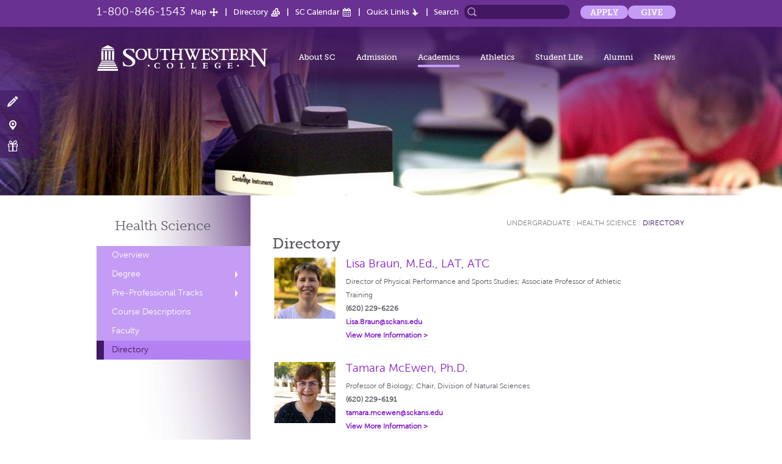

--- FILE ---
content_type: text/html; charset=utf-8
request_url: https://www.sckans.edu/undergraduate/health-science/directory/
body_size: 8681
content:
<!DOCTYPE html PUBLIC "-//W3C//DTD XHTML 1.0 Transitional//EN" "http://www.w3.org/TR/xhtml1/DTD/xhtml1-transitional.dtd">
<html xmlns="http://www.w3.org/1999/xhtml">
<head>
	<meta http-equiv="Content-Type" content="text/html; charset=utf-8" />
	<meta name="viewport" content="width=device-width, minimum-scale=1.0, maximum-scale=1.0"/>
	<title>Undergraduate - Southwestern College</title>
	<meta name="description" content="Health Science Healthcare Medical Discipline">
	<meta name="google-translate-customization" content="119a6e0ce4ea23fc-e4edd5fcbf20f60b-g974459a7f74d385c-16"></meta>
	<script type="text/javascript">var sysUrl  = 'https://www.sckans.edu/';</script>
	<link href="https://www.sckans.edu/template/css/styles.css?v=6626dc7a23cd25d79cfb0dc5c12d08a3" rel="stylesheet" type="text/css" />		<script type="text/javascript" charset="utf-8" src="https://www.sckans.edu/template/js/conf/config.js?2896b6a76f3b7c1eccd3047a421b8511"></script>
	<script type="text/javascript" charset="utf-8" src="https://www.sckans.edu/template/js/libs/jquery-1.11.1.min.js?8101d596b2b8fa35fe3a634ea342d7c3"></script>
	<script type="text/javascript" charset="utf-8" src="https://www.sckans.edu/template/js/libs/modernizr.custom.24658.js?f74124068af64c8e3a53ac9feaf077f4"></script>
	<script type="text/javascript" charset="utf-8" src="https://www.sckans.edu/template/js/libs/blueimp-gallery.min.js?b72d3e7ce30725e0cf0cc28b48442fa4"></script>
	<script type="text/javascript" charset="utf-8" src="https://www.sckans.edu/template/js/libs/jquery.blueimp-gallery.js?e64ab3e1a1328ef7459bfa08983c94c9"></script>
	<script type="text/javascript" charset="utf-8" src="https://www.sckans.edu/template/js/libs/jquery-migrate-1.2.1.min.js?eb05d8d73b5b13d8d84308a4751ece96"></script>
	<script type="text/javascript" charset="utf-8" src="https://www.sckans.edu/template/js/libs/jquery.slick.js?bd47df405c83036eaaf09d34c9fac7bc"></script>
	<script type="text/javascript" charset="utf-8" src="https://www.sckans.edu/template/js/libs/jquery.class.extend.js?16aa5a7187c5dba22e112b1cddd016bd"></script>
	<script type="text/javascript" charset="utf-8" src="https://www.sckans.edu/template/js/libs/velocity.min.js?195ea0fceea6e450e3bb0a2160c0102a"></script>
	<script type="text/javascript" charset="utf-8" src="https://www.sckans.edu/template/js/libs/velocity.ui.min.js?d1880aa07d71a1af029bb12440fd8f87"></script>
	<script type="text/javascript" charset="utf-8" src="https://www.sckans.edu/template/js/libs/waypoints.min.js?5eab1a823ae8d3b4741a1b66e34018cc"></script>
	<script type="text/javascript" charset="utf-8" src="https://www.sckans.edu/template/js/libs/skrollr.min.js?f9cac9e051c503a013b6406dd0882e36"></script>
	<script type="text/javascript" charset="utf-8" src="https://www.sckans.edu/template/js/libs/jquery-ui.js?7822382c4912290b408981a139e9b912"></script>
	<script type="text/javascript" charset="utf-8" src="https://www.sckans.edu/template/js/libs/parsley.js?7199fdb5be97a5b7e8088bf6d2c9e438"></script>
	<script type="text/javascript" charset="utf-8" src="https://www.sckans.edu/template/js/libs/countUp.js?1402042a39a3b26174e774c835c87a7e"></script>
	<script type="text/javascript" charset="utf-8" src="https://www.sckans.edu/template/js/conf/config.js?2896b6a76f3b7c1eccd3047a421b8511"></script>
	<script type="text/javascript" charset="utf-8" src="https://www.sckans.edu/template/js/app/main.js?6a020f16ba103462f9a23fedeba3e659"></script>
		<!--[if IE]><script type="text/javascript" src="https://www.sckans.edu/template/js/libs/ie.js"></script><![endif]-->
		<script type="text/javascript">
	var gaJsHost = (("https:" == document.location.protocol) ? "https://ssl." : "http://www.");
	document.write(unescape("%3Cscript src='" + gaJsHost + "google-analytics.com/ga.js' type='text/javascript'%3E%3C/script%3E"));
	</script>
	<script type="text/javascript">
	try {
	var pageTracker = _gat._getTracker("UA-7831984-1");
	pageTracker._trackPageview();
	} catch(err) {}</script>
		<!--[if lte IE 9]>
		<link rel="stylesheet" type="text/css" href="https://www.sckans.edu/template/css/ie-lte9.css" />
	<![endif]-->
	<meta name="google-site-verification" content="NMAwst_Q_GiRl9iYP4iotVEq7wb9cA-ZeCa8gpEIz1A" />

		<!-- Google Tag Manager -->
	<script>(function(w,d,s,l,i){w[l]=w[l]||[];w[l].push({'gtm.start':
	new Date().getTime(),event:'gtm.js'});var f=d.getElementsByTagName(s)[0],
	j=d.createElement(s),dl=l!='dataLayer'?'&l='+l:'';j.async=true;j.src=
	'https://www.googletagmanager.com/gtm.js?id='+i+dl;f.parentNode.insertBefore(j,f);
	})(window,document,'script','dataLayer','GTM-N9JV4B7P');</script>
	<!-- End Google Tag Manager -->
	
	<!-- Google Tag Manager (noscript) -->
<noscript><iframe src="https://www.googletagmanager.com/ns.html?id=GTM-N9JV4B7P"
height="0" width="0" style="display:none;visibility:hidden"></iframe></noscript>
<!-- End Google Tag Manager (noscript) -->
	
	
	<!-- Markup (JSON-LD) structured in schema.org START -->
<script type="application/ld+json">
[null,{"@context":"http:\/\/schema.org","@type":"Person","name":"Lisa Braun, M.Ed., LAT, ATC","url":"https:\/\/www.sckans.edu\/undergraduate\/health-science\/directory\/view\/1186\/","sameAs":[]},{"@context":"http:\/\/schema.org","@type":"Person","name":"Tamara McEwen, Ph.D.","url":"https:\/\/www.sckans.edu\/undergraduate\/health-science\/directory\/view\/963\/","sameAs":[]},{"@context":"http:\/\/schema.org","@type":"Person","name":"Patrick Ross, Ph.D.","url":"https:\/\/www.sckans.edu\/undergraduate\/health-science\/directory\/view\/962\/","sameAs":[]}]
</script>
<!-- Markup (JSON-LD) structured in schema.org END -->
</head>

<body id="listing" class="undergraduate people internal">


<div id="skrollr-body">

<div class="wrapper">
	
	<header id="header">
 <!--   -->
			<div class="upper-header">
			<div class="holder clearfix">
				<a href="tel:1-800-846-1543" class="phone">1-800-846-1543</a>
				<nav class="addnav">
					<ul>
						<li class="map"><a href="https://www.sckans.edu/maps-and-directions/">Map</a></li>
						<li class="directory"><a href="https://www.sckans.edu/directory/">Directory</a></li>
						<li class="calender"><a href="https://www.sckans.edu/news-and-events/calendar/">SC Calendar</a></li>
													<li class="quick-links">
							  <a href="#">Quick Links</a>
							  <ul class="dropdown-menu clearfix">
									<div class="drodown-col">
																		  <li><a href="https://learn.sckans.edu/" target="_blank">Blackboard</a></li>
																		  <li><a href="https://office.sckans.edu/" target="_blank">Webmail/Office 365</a></li>
																		  <li><a href="https://selfservice.sckans.edu/" target="_blank">Self-Service</a></li>
																		  <li><a href="https://www.sckans.edu/student-services/builderhealth/" target="_blank">BuilderHealth</a></li>
																		  <li><a href="https://www.sckans.edu/student-services/information-technology/" target="_blank">Guest Wi-Fi</a></li>
																		  <li><a href="https://www.sckans.edu/student-services/information-technology/" target="_blank">IT Helpdesk</a></li>
																		  <li><a href="https://www.sckans.edu/library/" target="_blank">Library</a></li>
																		  <li><a href="https://www.sckans.edu/bookstore" target="_blank">Bookstore</a></li>
																		  <li><a href="https://www.paycomonline.net/v4/ee/ee-login.php" target="_blank">Paycom</a></li>
																		  <li><a href="https://sckans.ricohtrac.com/" target="_blank">TRAC</a></li>
																		  <li><a href="https://www.sckans.edu/other/plant-operations-sodexo-campus-services/" target="_blank">Maintenance Request</a></li>
																		</div>
								</ul>
							</li>
											</ul>
				</nav>
				<form action="https://www.sckans.edu/search/" class="search-form">
					<fieldset>
						<label for="search">Search</label>
						<div class="box">
							<input id="search" type="search"  class="text" name="s" value="">
							<input type="submit" value="search">
						</div>
					</fieldset>
				</form>
					<ul class="additional-links">
				<li><a href="https://sckans.edu/apply">Apply</a></li>
				<li><a href="https://sckans.edu/give">Give</a></li>
				</ul>
			</div>
		</div>
    		<div class="header-holder">
			<strong class="logo">
		        		        	<a href="https://www.sckans.edu/campus/"><img src="https://www.sckans.edu/template/images/2014/logo.png" alt="SouthwesternCollege"></a>
		        

      		</strong>
      			<nav id="nav" class="open-close">
				<a href="#" class="opener">Menu</a>
				<ul class="slide">
					<li id="navAboutSC">
					  <a href="https://www.sckans.edu/about/">About SC</a>
					  <ul class="dropdown-menu">
					      						<li>
  						  <a href="https://www.sckans.edu/about/quick-facts/" >Quick Facts</a>
  						    						</li>
  						  						<li>
  						  <a href="https://www.sckans.edu/about/history/" >History</a>
  						    						</li>
  						  						<li>
  						  <a href="https://www.sckans.edu/about/administrative-offices/" >Administrative Offices</a>
  						    						</li>
  						  						<li>
  						  <a href="https://www.sckans.edu/about/registrar/" >Registrar</a>
  						    						</li>
  						  						<li>
  						  <a href="https://www.sckans.edu/about/campus-tour/" >Campus Tour</a>
  						    						</li>
  						  						<li>
  						  <a href="https://www.sckans.edu/about/traditions/" >Traditions</a>
  						    						</li>
  						  						<li>
  						  <a href="https://www.sckans.edu/about/faqs/" >FAQs</a>
  						    						</li>
  						  						<li>
  						  <a href="https://www.sckans.edu/about/employment/" >Employment At SC</a>
  						    						</li>
  						  						<li>
  						  <a href="https://www.sckans.edu/about/mission/" >Mission</a>
  						    						</li>
  						  						<li>
  						  <a href="https://www.sckans.edu/about/helpful-forms-and-links/" >Helpful Forms & Links</a>
  						    						</li>
  						  						<li>
  						  <a href="https://www.sckans.edu/about/affiliated-institutes/" >Affiliated Institutes</a>
  						    						  <ul class="dropdown-menu">
                  <li><a href="http://www.institutefordiscipleship.org/" target="_blank">Institute for Discipleship</a></li>
                  <li><a href="http://www.sckans.edu/other/sc-learning-center">SC Learning Center</a></li>
							  </ul>
							    						</li>
  											  </ul>
					</li>

					<li id="navAdmission">
						<a href="https://www.sckans.edu/admissions/">Admission</a>
						<ul class="dropdown-menu">
							<li><a href="https://www.sckans.edu/admissions/about-sc/">About SC</a><ul class='dropdown-menu'><li>
							<a href="https://www.sckans.edu/admissions/degrees/">Degrees</a></li><li>
							<a href="https://www.sckans.edu/admissions/location/">Location</a></li><li>
							<a href="https://www.sckans.edu/admissions/campus-life/">Campus Life</a></li><li>
							<a href="https://www.sckans.edu/admissions/athletics--activities/">Athletics & Activities</a></li><li>
							<a href="https://www.sckans.edu/admissions/parents--families/">Parents & Families</a></li></ul></li><li><a href="https://www.sckans.edu/admissions/admission-process/">Admission Process</a><ul class='dropdown-menu'><li>
							<a href="https://www.sckans.edu/admissions/apply-now/">Apply Now</a></li><li>
							<a href="https://www.sckans.edu/admissions/international-students/">International Students</a></li><li>
							<a href="https://www.sckans.edu/admissions/transfer-to-sc/">Transfer to SC</a></li></ul></li><li><a href="https://www.sckans.edu/admissions/financial-aid/">Financial Aid</a><ul class='dropdown-menu'><li>
							<a href="https://www.sckans.edu/admissions/applying-for-financial-aid/">Applying for Financial Aid</a></li><li>
							<a href="https://www.sckans.edu/admissions/affordability/">Affordability</a></li><li>
							<a href="https://www.sckans.edu/admissions/scholarships--grants/">Scholarships & Grants</a></li></ul></li><li><a href="https://www.sckans.edu/admissions/return-on-investment/">Return On Investment</a><ul class='dropdown-menu'><li>
							<a href="https://www.sckans.edu/admissions/is-college-worth-it/">Is College Worth It?</a></li><li>
							<a href="https://www.sckans.edu/admissions/earnings-gap/">Earnings Gap</a></li><li>
							<a href="https://www.sckans.edu/admissions/straight-talk-for-parents/">Straight Talk for Parents</a></li><li>
							<a href="https://www.sckans.edu/admissions/what-are-sc-grads-doing/">What Are SC Grads Doing?</a></li></ul></li><li><a href="https://www.sckans.edu/admissions/visit-sc/">Visit SC</a><ul class='dropdown-menu'><li>
							<a href="https://www.sckans.edu/admissions/schedule-a-visit/">Schedule a Visit</a></li><li>
							<a href="https://www.sckans.edu/admissions/directions/">Directions</a></li><li>
							<a href="https://www.sckans.edu/admissions/college-fairs/">College Fairs</a></li></ul></li><li><a href="https://www.sckans.edu/admissions/contact-us/">Contact Us</a></li><li><a href="https://www.sckans.edu/admissions/more-information/">More Information</a></li><li><a href="https://www.sckans.edu/admissions/builder-profiles/">Builder Profiles</a><ul class='dropdown-menu'><li>
							<a href="https://www.sckans.edu/admissions/jay-buffum/">Jay Buffum</a></li><li>
							<a href="https://www.sckans.edu/admissions/marissa-evans/">Marissa Evans</a></li><li>
							<a href="https://www.sckans.edu/admissions/myron-fisher/">Myron Fisher</a></li><li>
							<a href="https://www.sckans.edu/admissions/kaela-massey/">Kaela Massey</a></li><li>
							<a href="https://www.sckans.edu/admissions/tony-mendoza/">Tony Mendoza</a></li><li>
							<a href="https://www.sckans.edu/admissions/tierney-sutton/">Tierney Sutton</a></li><li>
							<a href="https://www.sckans.edu/admissions/hanna-white/">Hanna White</a></li></ul></li><li><a href="https://www.sckans.edu/admissions/directory/">Directory</a></li>						</ul>
					</li>


					<li id="navAcademics">
					  <a href="https://www.sckans.edu/academics/">Academics</a>
				  	<ul class="dropdown-menu">
  						<li><a href="https://www.sckans.edu/undergraduate/">Undergraduate</a>
  							<ul class="dropdown-menu">
<li><a href="https://www.sckans.edu/undergraduate/biology/">Biology</a></li>
<li><a href="https://www.sckans.edu/undergraduate/business/">Business</a></li>
<li><a href="https://www.sckans.edu/undergraduate/chemistry/">Chemistry</a></li>
<li><a href="https://www.sckans.edu/undergraduate/communication/">Communication</a></li>
<li><a href="https://www.sckans.edu/undergraduate/computer-science/">Computer Science</a></li>
<li><a href="https://www.sckans.edu/undergraduate/criminal-justice/">Criminal Justice & Legal Studies</a></li>
<li><a href="https://www.sckans.edu/undergraduate/digital-arts/">Digital Arts</a></li>
<li><a href="https://www.sckans.edu/undergraduate/education/">Education</a></li>
<li><a href="https://www.sckans.edu/undergraduate/english/">English</a></li>
<li><a href="https://www.sckans.edu/undergraduate/general-studies/">General Studies</a></li>
<li><a href="https://www.sckans.edu/undergraduate/health-science/">Health Science</a></li>
<li><a href="https://www.sckans.edu/undergraduate/honors-program/">Honors Program</a></li>
<li><a href="https://www.sckans.edu/undergraduate/liberal-arts-and-sciences/">Liberal Arts & Sciences</a></li>
<li><a href="https://www.sckans.edu/undergraduate/mathematics/">Mathematics</a></li>
<li><a href="https://www.sckans.edu/undergraduate/nursing/">Nursing</a></li>
<li><a href="https://www.sckans.edu/undergraduate/philosophy-religion/">Philosophy & Religion</a></li>
<li><a href="https://www.sckans.edu/undergraduate/physical-education/">Physical Education</a></li>
<li><a href="https://www.sckans.edu/undergraduate/psychology/">Psychology</a></li>
<li><a href="https://www.sckans.edu/undergraduate/sustainability-and-environmental-studies/">Sustainability & Environmental Studies</a></li>
</ul>
  						</li>
  						<li><a href="https://www.sckans.edu/graduate/">Graduate</a>
  							<ul class="dropdown-menu">
<li><a href="https://www.sckans.edu/graduate/business-mba/">Business (MBA)</a></li>
<li><a href="https://www.sckans.edu/graduate/education-med/">Education (MED/EdD)</a></li>
<li><a href="https://www.sckans.edu/graduate/physician-associate-studies/">Physician Associate Studies</a></li>
<li><a href="https://www.sckans.edu/graduate/online-programs/">PS/Global Online Programs</a></li>
</ul>
  						</li>
  						<li><a href="https://www.sckans.edu/library/">Library</a></li>
  						<li><a href="http://www.sckans.edu/other/faculty-resources" >Faculty Resources</a></li>						
  					</ul>
					</li>
					<li id="navAthletics"><a href="http://www.buildersports.com/" target="_blank">Athletics</a></li>
					<li id="navStudentLife">
					  <a href="https://www.sckans.edu/student-life/">Student Life</a>
					  <ul class="dropdown-menu">
  						<li><a href="https://www.sckans.edu/activities/">Activities</a>
  							<ul class="dropdown-menu">
<li><a href="https://www.sckans.edu/activities/beta-beta-beta/">Beta Beta Beta</a></li>
<li><a href="https://www.sckans.edu/activities/deca/">Builder DECA</a></li>
<li><a href="https://www.sckans.edu/activities/ministry/">Campus Ministry</a></li>
<li><a href="https://www.sckans.edu/activities/campus-players/">Campus Players</a></li>
<li><a href="https://www.sckans.edu/activities/chapel/">Chapel</a></li>
<li><a href="https://www.sckans.edu/activities/discipleship/">Discipleship</a></li>
<li><a href="https://www.sckans.edu/activities/edbuilders/">EdBuilders</a></li>
<li><a href="https://www.sckans.edu/activities/honors-program/">Honors Program</a></li>
<li><a href="https://www.sckans.edu/activities/interact/">InterAct</a></li>
<li><a href="https://www.sckans.edu/activities/jinx-radio/">Jinx Radio</a></li>
<li><a href="https://www.sckans.edu/activities/leadership/">Leadership</a></li>
<li><a href="https://www.sckans.edu/activities/music/">Music</a></li>
<li><a href="https://www.sckans.edu/activities/pi-gamma-mu/">Pi Gamma Mu</a></li>
<li><a href="https://www.sckans.edu/activities/pre-law/">Pre-Law</a></li>
<li><a href="https://www.sckans.edu/activities/publications/">Publications</a></li>
<li><a href="https://www.sckans.edu/activities/service-learning/">Service Learning</a></li>
<li><a href="https://www.sckans.edu/activities/sga/">SGA</a></li>
<li><a href="https://www.sckans.edu/activities/student-foundation-stufu/">Student Foundation (STUFU) </a></li>
<li><a href="https://www.sckans.edu/activities/student-organizations/">Student Organizations</a></li>
<li><a href="https://www.sckans.edu/activities/theatre-arts/">Theatre Arts</a></li>
<li><a href="https://www.sckans.edu/activities/worship-outreach/">Worship Outreach</a></li>
</ul>
  						</li>
  						<li><a href="https://www.sckans.edu/student-services/">Student Services</a>
  							<ul class="dropdown-menu">
<li><a href="https://www.sckans.edu/student-services/student-accounts/">Billing/Student Accounts</a></li>
<li><a href="https://www.sckans.edu/student-services/blackboard/">Blackboard</a></li>
<li><a href="https://www.sckans.edu/student-services/bookstore/">Bookstore</a></li>
<li><a href="https://www.sckans.edu/student-services/builderhealth/">BuilderHealth</a></li>
<li><a href="https://www.sckans.edu/student-services/builders-abroad/">Builders Abroad</a></li>
<li><a href="https://www.sckans.edu/student-services/campus-life/">Campus Life</a></li>
<li><a href="https://www.sckans.edu/student-services/career-center/">Center for Career & Vocation</a></li>
<li><a href="https://www.sckans.edu/student-services/commencement/">Commencement</a></li>
<li><a href="https://www.sckans.edu/student-services/dining-services/">Dining Services</a></li>
<li><a href="https://www.sckans.edu/student-services/disability-services/">Disability Services</a></li>
<li><a href="https://www.sckans.edu/student-services/financial-aid/">Financial Aid</a></li>
<li><a href="https://www.sckans.edu/student-services/information-technology/">Information Technology - OculusIT</a></li>
<li><a href="https://www.sckans.edu/student-services/international-student-information/">International Student Information</a></li>
<li><a href="https://www.sckans.edu/student-services/library/">Library</a></li>
<li><a href="https://www.sckans.edu/student-services/check-in/">Moundbuilder Check-In</a></li>
<li><a href="https://www.sckans.edu/student-services/moundbuilder-market/">Moundbuilder Market</a></li>
<li><a href="https://www.sckans.edu/student-services/quantitative-literacy-center/">Quantitative Literacy Center</a></li>
<li><a href="https://www.sckans.edu/student-services/registrars-office/">Registrar's Office</a></li>
<li><a href="https://www.sckans.edu/student-services/residence-life/">Residence Life</a></li>
<li><a href="https://www.sckans.edu/student-services/safety-and-security/">Safety & Security</a></li>
<li><a href="https://www.sckans.edu/student-services/self-service/">Self-Service</a></li>
<li><a href="https://www.sckans.edu/student-services/student-affairs/">Student Affairs</a></li>
<li><a href="https://www.sckans.edu/student-services/student-success-and-retention/">Student Success & Retention</a></li>
<li><a href="https://www.sckans.edu/student-services/title-ix-sexual-misconduct/">Title IX - Sexual Misconduct</a></li>
</ul>
  						</li>
  					</ul>
					</li>
					<li id="navAlumni">
					  <a href="https://www.sckans.edu/alumni-and-friends/">Alumni</a>
					  <ul class="dropdown-menu left">
  						<li><a href="https://www.sckans.edu/giving-to-sc/">Giving to SC</a>
  							<ul class="dropdown-menu">
<li><a href="https://www.sckans.edu/giving-to-sc/builder-fund/">Builder Fund</a></li>
<li><a href="https://www.sckans.edu/giving-to-sc/donor-spotlight/">Donor Spotlight</a></li>
<li><a href="https://www.sckans.edu/giving-to-sc/gift-planning/">Gift & Estate Planning</a></li>
<li><a href="https://www.sckans.edu/giving-to-sc/institutional-advancement/">Institutional Advancement Staff</a></li>
<li><a href="https://www.sckans.edu/giving-to-sc/make-a-gift/">Make a Gift</a></li>
<li><a href="https://www.sckans.edu/giving-to-sc/memorial-tribute-gifts/">Memorial & Tribute Gifts</a></li>
<li><a href="https://www.sckans.edu/giving-to-sc/recognition-clubs/">Recognition Clubs</a></li>
<li><a href="https://www.sckans.edu/giving-to-sc/gift-options/">Ways to Give</a></li>
</ul>

  						</li>
  				
  						<li><a href="https://www.sckans.edu/connecting-to-sc/">Connecting to SC</a>
  							<ul class="dropdown-menu">
<li><a href="https://www.sckans.edu/connecting-to-sc/alumni-news/">Alumni News</a></li>
<li><a href="https://www.sckans.edu/connecting-to-sc/connect-with-alumni/">Connect with Alumni</a></li>
<li><a href="https://www.sckans.edu/connecting-to-sc/halls-of-fame/">Halls of Fame</a></li>
<li><a href="https://www.sckans.edu/connecting-to-sc/history/">History</a></li>
<li><a href="https://www.sckans.edu/connecting-to-sc/homecoming/">Homecoming</a></li>
<li><a href="https://www.sckans.edu/connecting-to-sc/refer-a-student/">Refer A Student</a></li>
<li><a href="https://www.sckans.edu/connecting-to-sc/sc-merchandise/">SC Merchandise</a></li>
<li><a href="https://www.sckans.edu/connecting-to-sc/the-southwesterner/">The Southwesterner</a></li>
<li><a href="https://www.sckans.edu/connecting-to-sc/transcripts/">Transcripts</a></li>
<li><a href="https://www.sckans.edu/connecting-to-sc/update-your-information/">Update Your Information</a></li>
<li><a href="https://www.sckans.edu/connecting-to-sc/yearbook-archive/">Yearbook Archive</a></li>
</ul>
  						</li>
  					</ul>
					</li>
					<li id="navNews">
					  <a href="https://www.sckans.edu/news-and-events/">News</a>
					  <ul class="dropdown-menu left">
  						  						<li><a href="https://www.sckans.edu/news-and-events/news/" >News</a></li>
  						  						<li><a href="https://www.sckans.edu/news-and-events/calendar/" >Upcoming Events</a></li>
  						  						<li><a href="https://www.sckans.edu/news-and-events/stay-informed/" >Social Media</a></li>
  						  						<li><a href="https://www.sckans.edu/news-and-events/webcasts/" >Webcasts</a></li>
  						  						<li><a href="https://www.sckans.edu/news-and-events/photo-gallery/" >Photo Galleries</a></li>
  						  						<li><a href="https://www.sckans.edu/news-and-events/southwesterner/" >The Southwesterner</a></li>
  						  						<li><a href="https://www.sckans.edu/other/camps-and-conferences/">Camps and Conferences</a></li>
  						<li><a href="https://www.sckans.edu/other/richardson-performing-arts-center/">Richardson Performing Arts Center</a></li>
  					</ul>
					</li>
				</ul>
			</nav>
			<nav class="additional-nav">
				<ul>
					<li class="apply"><a href="https://www.sckans.edu/admissions/apply-now/">Apply Now!</a></li>
					<li class="visit"><a href="https://www.sckans.edu/admissions/visit-sc/">Visit Campus</a></li>
					<li class="gift"><a href="https://www.sckans.edu/makeagift/">Make a Gift</a></li>
				</ul>
			</nav>		</div>
	</header>
	<main id="main" role="main">
				<div class="visual bg-stretch">
				<img src="https://www.sckans.edu/content/images/departments/original/e3205707e7d9b7e909d92ad41c79ac4e7805e203.jpg" alt="SC">
			</div>
										 			<div class="open-close">
				<a href="#" class="opener deparment-opener">Tap for more information</a>
				<nav class="slide asidenav"><ul>
<li class=""><a href="https://www.sckans.edu/undergraduate/health-science/overview/">Overview</a></li><li class="has_child"><a href="https://www.sckans.edu/undergraduate/health-science/degree/">Degree</a><ul class='submenu'><li><a href="https://www.sckans.edu/undergraduate/health-science/bs-major-in-health-science/">BS Major in Health Science</a></li></ul></li><li class="has_child"><a href="https://www.sckans.edu/undergraduate/health-science/pre-professional-tracks/">Pre-Professional Tracks</a><ul class='submenu'><li><a href="https://www.sckans.edu/undergraduate/health-science/athletic-training/">Athletic Training</a></li><li><a href="https://www.sckans.edu/undergraduate/health-science/pre-nursing/">Pre-Nursing</a></li></ul></li><li class=""><a href="https://www.sckans.edu/undergraduate/health-science/course-descriptions/">Course Descriptions</a></li><li class=""><a href="https://www.sckans.edu/undergraduate/health-science/faculty/">Faculty</a></li><li class="active"><a href="https://www.sckans.edu/undergraduate/health-science/directory/">Directory</a></li></ul>
</nav>
			</div>
						<div id="twocolumns">
				<aside id="sidebar">
										<h2><a href="https://www.sckans.edu/undergraduate/health-science/">Health <span>Science</span></a></h2>
										<nav class="asidenav regular"><ul>
<li class=""><a href="https://www.sckans.edu/undergraduate/health-science/overview/">Overview</a></li><li class="has_child"><a href="https://www.sckans.edu/undergraduate/health-science/degree/">Degree</a><ul class='submenu'><li><a href="https://www.sckans.edu/undergraduate/health-science/bs-major-in-health-science/">BS Major in Health Science</a></li></ul></li><li class="has_child"><a href="https://www.sckans.edu/undergraduate/health-science/pre-professional-tracks/">Pre-Professional Tracks</a><ul class='submenu'><li><a href="https://www.sckans.edu/undergraduate/health-science/athletic-training/">Athletic Training</a></li><li><a href="https://www.sckans.edu/undergraduate/health-science/pre-nursing/">Pre-Nursing</a></li></ul></li><li class=""><a href="https://www.sckans.edu/undergraduate/health-science/course-descriptions/">Course Descriptions</a></li><li class=""><a href="https://www.sckans.edu/undergraduate/health-science/faculty/">Faculty</a></li><li class="active"><a href="https://www.sckans.edu/undergraduate/health-science/directory/">Directory</a></li></ul>
</nav>
				</aside>
				<article id="content">
					<div class="breadCrumbs"><a href="https://www.sckans.edu/undergraduate/">Undergraduate</a> : <a href="https://www.sckans.edu/undergraduate/health-science/" >Health Science</a> : <a href="https://www.sckans.edu/undergraduate/health-science/directory/" class="active">Directory</a></div>
									<h3>Directory</h3>					<div class="people entry">
						<div class="personPhoto"><a href="https://www.sckans.edu/undergraduate/health-science/directory/view/1186/"><img src="https://www.sckans.edu/file/1186?p&s" alt="Lisa Braun, M.Ed., LAT, ATC" /></a></div>
						<div class="personDescription">
							<h4><a href="https://www.sckans.edu/undergraduate/health-science/directory/view/1186/">Lisa Braun, M.Ed., LAT, ATC</a></h4>
							<div class="entryPosition">Director of Physical Performance and Sports Studies; Associate Professor of Athletic Training</div>
							<div class="personPhone">(620) 229-6226</div>
							<div class="personEmail"><a href="mailto:&#76&#105&#115&#97&#46&#66&#114&#97&#117&#110&#64&#115&#99&#107&#97&#110&#115&#46&#101&#100&#117">&#76&#105&#115&#97&#46&#66&#114&#97&#117&#110&#64&#115&#99&#107&#97&#110&#115&#46&#101&#100&#117</a></div>
							<div class="viewBio"><a href="https://www.sckans.edu/undergraduate/health-science/directory/view/1186/" class="darkLink">View More Information &gt;</a></div>
						</div>
						<div class="break"></div>
					</div>					<div class="people entry">
						<div class="personPhoto"><a href="https://www.sckans.edu/undergraduate/health-science/directory/view/963/"><img src="https://www.sckans.edu/file/963?p&s" alt="Tamara McEwen, Ph.D." /></a></div>
						<div class="personDescription">
							<h4><a href="https://www.sckans.edu/undergraduate/health-science/directory/view/963/">Tamara McEwen, Ph.D.</a></h4>
							<div class="entryPosition">Professor of Biology; Chair, Division of Natural Sciences</div>
							<div class="personPhone">(620) 229-6191</div>
							<div class="personEmail"><a href="mailto:&#116&#97&#109&#97&#114&#97&#46&#109&#99&#101&#119&#101&#110&#64&#115&#99&#107&#97&#110&#115&#46&#101&#100&#117">&#116&#97&#109&#97&#114&#97&#46&#109&#99&#101&#119&#101&#110&#64&#115&#99&#107&#97&#110&#115&#46&#101&#100&#117</a></div>
							<div class="viewBio"><a href="https://www.sckans.edu/undergraduate/health-science/directory/view/963/" class="darkLink">View More Information &gt;</a></div>
						</div>
						<div class="break"></div>
					</div>					<div class="people entry">
						<div class="personPhoto"><a href="https://www.sckans.edu/undergraduate/health-science/directory/view/962/"><img src="https://www.sckans.edu/file/962?p&s" alt="Patrick Ross, Ph.D." /></a></div>
						<div class="personDescription">
							<h4><a href="https://www.sckans.edu/undergraduate/health-science/directory/view/962/">Patrick Ross, Ph.D.</a></h4>
							<div class="entryPosition">Honors Program Chair; Professor of Biology</div>
							<div class="personPhone">(620) 229-6273</div>
							<div class="personEmail"><a href="mailto:&#80&#97&#116&#114&#105&#99&#107&#46&#82&#111&#115&#115&#64&#115&#99&#107&#97&#110&#115&#46&#101&#100&#117">&#80&#97&#116&#114&#105&#99&#107&#46&#82&#111&#115&#115&#64&#115&#99&#107&#97&#110&#115&#46&#101&#100&#117</a></div>
							<div class="viewBio"><a href="https://www.sckans.edu/undergraduate/health-science/directory/view/962/" class="darkLink">View More Information &gt;</a></div>
						</div>
						<div class="break"></div>
					</div>
            </article></div>
        <section class="features"><div class="holder"><img src="https://www.sckans.edu/content/images/footer_sections/original/48b08e0d52bfe18ced1e4d13168c8ee30dc4debe.jpg" alt="Build a life" class="alignright"><div class="box">
            <h3>Build a <span>life</span></h3>
            <strong class="subhead">Students are what make Student Life happen!</strong>
            <p>From carnivals to concerts, from Sutton Center to Campus Life, the Office of Student Affairs&nbsp;is available for you, the student.</p>

            <a href="https://www.sckans.edu/student-life/" class="btn-more">learn more about student life</a>
          </div>
        </div>
      </section>  </main>
<div class="footer-wrapper">
    <footer id="footer">
      <div class="upper-footer">
      <h2>Contact <span>us.</span></h2>
      <div class="holder relative">
        <div class="nav-area">
          <nav class="column">
            <h3>Who Are You?</h3>
            <ul>
              <li><a href="https://www.sckans.edu/admissions/">Future Student</a></li>
              <li><a href="https://www.sckans.edu/current-students/">Current Student</a></li>
              <li><a href="https://www.sckans.edu/faculty-and-staff/">Faculty &amp; Staff</a></li>
              <li><a href="https://www.sckans.edu/alumni-and-friends/">Alumni &amp; Friends</a></li>
              <li><a href="https://www.sckans.edu/parents-and-families/">Parents &amp; Families</a></li>
            </ul>
            <h3>Who We Are.</h3>
            <ul>
              <li><a href="https://www.sckans.edu/site-map/">Site Map</a></li>
              <li><a href="https://www.sckans.edu/accreditation/">Accreditation</a></li>
              <li><a href="https://www.sckans.edu/privacy-policy/">Privacy Policy</a></li>
              <li class="last"><a href="http://ps.sckans.edu/" target="_blank">Visit Professional Studies</a></li>
            </ul>
          </nav>
          <nav class="column-box">
            <h3>What You're Looking For.</h3>
            <a name="quick-links"></a>
            <div class="frame">
              <ul>
                <li><a href="https://www.sckans.edu/about/">About SC</a></li>
                <li><a href="https://www.sckans.edu/academics/">Academics</a></li>
                <li><a href="https://www.sckans.edu/activities/">Activities</a></li>
                <li><a href="https://www.sckans.edu/about/administrative-offices/">Administrative Offices</a></li>
                <li><a href="https://www.sckans.edu/admissions/">Admissions</a></li>
                <li><a href="https://www.sckans.edu/alumni-and-friends/">Alumni</a></li>
                <li><a href="https://www.sckans.edu/about/affiliated-institutes/">Affiliated Institutes</a></li>
                <li><a href="https://www.buildersports.com/" target="_blank">Athletics</a></li>
                <li><a href="https://www.sckans.edu/campus-tour/">Campus Tour</a></li>
                <li><a href="https://www.sckans.edu/about/employment/">Employment At SC</a></li>
                <li><a href="https://www.sckans.edu/about/faqs/">FAQs</a></li>
                <li><a href="https://www.sckans.edu/connecting-to-sc/halls-of-fame/">Halls of Fame</a></li>
              </ul>
              <ul>
                <li><a href="https://www.sckans.edu/connecting-to-sc/homecoming/">Homecoming</a></li>
                <li><a href="https://www.sckans.edu/about/helpful-forms-and-links/">Helpful Forms &amp; Links</a></li>
                <li><a href="https://www.sckans.edu/connecting-to-sc/history/">History</a></li>
                <li><a href="https://www.sckans.edu/library/">Library</a></li>
                <li><a href="https://www.sckans.edu/about/mission/">Mission</a></li>
                <li><a href="https://www.sckans.edu/news-and-events/news/">News</a></li>
                <li><a href="https://www.sckans.edu/news-and-events/photo-gallery/">Photo Galleries</a></li>
                <li><a href="https://www.sckans.edu/about/quick-facts/">Quick Facts</a></li>
                <li><a href="https://www.sckans.edu/connecting-to-sc/refer-a-student/">Refer a Student</a></li>
                <li><a href="https://www.sckans.edu/about/registrar/">Registrar</a></li>
                <li><a href="https://www.sckans.edu/connecting-to-sc/sc-merchandise/">SC Merchandise</a></li>
                <li><a href="https://www.sckans.edu/news-and-events/stay-informed/">Social Media</a></li>
              </ul>
              <ul>
                <li><a href="https://www.sckans.edu/student-life/">Student Life</a></li>
                <li><a href="https://www.sckans.edu/student-services/">Student Services</a></li>
                <li><a href="https://www.sckans.edu/connecting-to-sc/the-southwesterner/">The Southwesterner</a></li>
                <li><a href="https://www.sckans.edu/about/traditions/">Traditions</a></li>
                <li><a href="https://www.sckans.edu/connecting-to-sc/transcripts/">Transcripts</a></li>
                <li><a href="https://www.sckans.edu/connecting-to-sc/update-your-information/">Update Your Information</a></li>
                <li><a href="https://www.sckans.edu/news-and-events/calendar/">Upcoming Events</a></li>
                <li><a href="https://www.sckans.edu/news-and-events/webcasts/">Webcasts</a></li>
                <li><a href="https://www.sckans.edu/connecting-to-sc/yearbook-archive/">Yearbook Archive</a></li>
              </ul>
            </div>
          </nav>
        </div>
        <div class="question-box">
          <h4>Questions?</h4>
          <p>We can help. Send us an email.</p>
          <a href="mailto:webmaster@sckans.edu" class="btn-email">email sc</a>
          <div class="umc-logo">
            <div class="umc-disclaimer">
              SC is a United Methodist <br>affiliated college.
            </div>
          </div>
		  <h5>Southwestern College is a 501(c)(3) organization qualified under Internal Revenue Code Section 170(b)(1)(A). 
Federal Tax ID: 48-0543715.</h5>
        </div>
              <ul class="footer-social-networks">
          <li class="facebook"><a href="https://www.facebook.com/SouthwesternCollegeKansas" target="_blank" title="Like us on Facebook">Facebook</a></li>
          <li class="youtube"><a href="https://www.youtube.com/user/SouthwesternBuilders" target="_blank" title="Follow us on YouTube">Youtube</a></li>
          <li class="instagram"><a href="http://instagram.com/moundbuilders" target="_blank" title="Follow us on Instagram">Instagram</a></li>
        </ul>
      </div>
    </div>
    <div class="footer-holder">
      <strong class="logo"><a href="https://www.sckans.edu/campus/"><img src="https://www.sckans.edu/template/images/2014/logo2.png" alt="SouthwesternCollege"></a></strong>
      <address>100 College Street <br>Winfield, KS 67156-2499 </address>
      <ul class="info">
        <li><a href="tel:1-800-846-1543" class="phone">1-800-846-1543</a></li>
        <li class="message"><a href="mailto:webmaster@sckans.edu">message</a></li>
        <li><a href="https://www.sckans.edu/maps-and-directions/">Maps &amp; directions</a></li>
      </ul>
      <div class="language-box">
        <div id="google_translate_element"></div><script type="text/javascript">
          function googleTranslateElementInit() {
            new google.translate.TranslateElement({pageLanguage: 'en', layout: google.translate.TranslateElement.InlineLayout.SIMPLE}, 'google_translate_element');
          }
        </script><script type="text/javascript" src="//translate.google.com/translate_a/element.js?cb=googleTranslateElementInit"></script>

      </div>
        <span class="copyright">
          &copy;2025 <a href="https://www.sckans.edu/campus/">SOUTHWESTERN COLLEGE</a>
          <a target="_blank" href="https://entermotion.com" rel="nofollow" title="Website design by Entermotion in Wichita"><img alt="Website design by Entermotion in Wichita" src="https://www.sckans.edu/template/images/2014/dink.png" /></a>
        </span>
    </div>
  </footer>
  </div>
  </div>

  <div id="blueimp-gallery" class="blueimp-gallery blueimp-gallery-controls">
      <div class="slides"></div>
      <h3 class="title"></h3>
      <a class="prev">‹</a>
      <a class="next">›</a>
      <a class="close">×</a>
      <a class="play-pause"></a>
      <ol class="indicator"></ol>
  </div>
  <script type="text/javascript" src="https://www.sckans.edu/template/js/libs/respond.js"> </script>
  </div> <!-- #skrollr-body -->

  <script>
    window.fbAsyncInit = function() {
      FB.init({
        appId      : '402164999938967',
        xfbml      : true,
        version    : 'v2.2'
      });
    };

    (function(d, s, id){
       var js, fjs = d.getElementsByTagName(s)[0];
       if (d.getElementById(id)) {return;}
       js = d.createElement(s); js.id = id;
       js.src = "//connect.facebook.net/en_US/sdk.js";
       fjs.parentNode.insertBefore(js, fjs);
     }(document, 'script', 'facebook-jssdk'));
  </script>

</body>
</html>


--- FILE ---
content_type: text/javascript; charset: UTF-8;charset=UTF-8
request_url: https://www.sckans.edu/template/js/conf/config.js?2896b6a76f3b7c1eccd3047a421b8511
body_size: 50
content:
var ajaxUrl = sysUrl + 'ajax/';



--- FILE ---
content_type: text/javascript; charset: UTF-8;charset=UTF-8
request_url: https://www.sckans.edu/template/js/app/main.js?6a020f16ba103462f9a23fedeba3e659
body_size: 9051
content:
// page init
window.onload = function() {
	// initOpenClose();
	// initBackgroundResize();
	// jQuery('input, textarea').placeholder();
	// initHPstats();


	// $('#header-callout').velocity({translateX: '-468px', translateY: '453px', 'translate':0})
	var isMobile = function(){
		return (Modernizr.mq('(max-width: 767px)') || (Modernizr.touch && Modernizr.mq('(max-width: 1024px)')));
	};

	if(!isMobile())
	{
		$('#header-callout-handle').on('click', earningsGapToggle);
		earningsGapToggle();
	}
	$('#header-callout-close-link').on('click', function(event){
		event.preventDefault();
		$('#header-callout, #header-callout-text-link, #header-callout-close-link').velocity('fadeOut');
	});
};

function earningsGapToggle()
{
	$('#header-callout').velocity({translateX: '-120px', translateY: '110px', translateZ:0},
	{
		duration: 800,
		// easing: [.01,1.09,.94,.84],
		easing: [0.08,0.68,0.78,1],
		complete: function(){
			// $('#header-callout-text-link').velocity("fadeIn", { duration: 300 })
		}
	});
	$('#header-callout-text-link, #header-callout-close-link').velocity("fadeIn", { duration: 500, delay: 550, translateZ:0 });



}

$(document).ready(function() {
	initOpenClose();
	initBackgroundResize();
	jQuery('input, textarea').placeholder();
	initCampusAnimations();
	initHPstats();
	mobileDropdowns();
	detectExternalURLs();
	initDonationForm();
	landingTouchDropdowns();
	initToggleText();
})

function initToggleText(){
	$('.toggle-text-heading').on('click', function(){
		jQuery(this).parent().toggleClass('toggle_active');
	});
}

$(window).load(function(){
	if($('html').hasClass('no-touch')) {

		if($('body').hasClass('campus'))
			initSkrollr();
	}
});
// jQuery(function(){
// 	initOpenClose();
// 	initBackgroundResize();
// 	jQuery('input, textarea').placeholder();
// 	initHPstats();
// });
function landingTouchDropdowns(){
	var isMobile = function(){
		return Modernizr.mq('(max-width: 767px)');
	}

	$('.touch').on('click', '.home-section-main-link' , function(e){
		e.preventDefault();

		if(isMobile()) {
			$('.home-section-ddown').removeClass('is-open');
			$('.home-section-title').not($(this).closest('.home-section-title')).removeClass('is-open');
			$(this).closest('.home-section-title').toggleClass('is-open');
		}

	});

	$('body').on('click', '.home-section-ddown > li > a', function(e){
		if(!isMobile()) {
			var section = $('.home-section').eq(0);
			if($(this).next('.ddown-nested').length)
				e.preventDefault();

			$('.ddown-nested').not($(this).next('.ddown-nested')).removeClass('is-open');
			var cols = $(this).next('.ddown-nested').find('.ddown-col');
			var tallest = cols.eq(0).height();

			$(this).next('.ddown-nested').toggleClass('is-open');

			$.each(cols, function(i, v){
				if ($(this).height() > tallest)
					tallest = $(this).height()
			});

			cols.height(tallest);
			var cols_width = section.width() + parseInt(section.css('margin-right'));
			cols.closest('li').width(cols_width);
			cols.filter(':last-child').width(cols_width - parseInt(section.css('margin-right')));

			$('.last .ddown-nested').css('right', parseInt(section.css('margin-right')));

			$('.last .ddown-col-single').css('left', parseInt(section.css('margin-right')))
			// console.log(section.width());
			// console.log(parseInt(section.css('margin-right')));
		}
	});

	$('.home-section-title').on('mouseleave', function(){
		$(this).find('.ddown-nested').removeClass('is-open')
	})
}

function mobileDropdowns(){
	var nav = $('#nav .slide'),
		nav_parentLink = $('#nav .slide li a');

	$(nav_parentLink).on('click', function(e){
		if (Modernizr.mq('(max-width:767px)')) {
			var hasDropdown = $(this).next('.dropdown-menu');
			if(hasDropdown.length) {
				e.preventDefault();

				hasDropdown.slideToggle();
			}
		}
	})
}
function detectExternalURLs(){
	var nodes = document.getElementsByTagName("a"), i = nodes.length;
	var regExp = new RegExp("//" + location.host + "($|/)");
	while(i--){
		var href = nodes.length && nodes[i].length && nodes[i].href ? nodes[i].href : '';
	    var isLocal = (href.substring(0,4) === "http") ? regExp.test(href) : true;
	    if(!isLocal && !nodes[i].hasAttribute("target")) {
    		nodes[i].setAttribute("target","_blank");
	    }
	}
}

function initSkrollr() {
  skrollr.init({
    smoothScrolling: true
  });
}

function initCampusAnimations(){
	$('.counter').each(function(index, el) {
		$(el).data('counter-value', $(el).text());
	});

	var initialAnimationFired = false;
	$('.achievement').waypoint({
		handler:function() {
			if(!initialAnimationFired)
			{
				initialAnimationFired = true;
		  	runHPStatsCounterAnimations();
			}
		},
		offset: '95%'
	});
}

function runHPStatsCounterAnimations() {
	$('.counter:visible').each(function(index, el) {
		new CountUp($(el)[0], 0, $(el).data('counter-value'), 0, 3).start();
	});
}

// open-close init
function initOpenClose() {
	jQuery('.open-close').openClose({
		activeClass: 'active',
		opener: '.opener',
		slider: '.slide',
		animSpeed: 400,
		effect: 'slide'
	});
}

// stretch background to fill blocks
function initBackgroundResize() {
	jQuery('.bg-stretch').each(function() {
		ImageStretcher.add({
			container: this,
			image: 'img'
		});
	});

	if(jQuery('.bg-stretch').length > 0)
		window.setInterval(function() { ImageStretcher.resizeHandler(); }, 750);
}

// students directory
/*
 * Directory Page
 */
var DirectorySearch = Class.create();

DirectorySearch.prototype = {
 initialize: function() {
   this.currentDepartment = 0;
   this.currentString     = '';
 },

 update: function() {
   window.location = $('#currentDepartment').val();
 }
};

var directorySearch = new DirectorySearch();

function initHPstats() {
	jQuery('.frame .column .button').on('click touchstart mouseenter', function(e){
		if(window.innerWidth < 700 && e.type == "mouseenter") {
			return false;
		}
		e.preventDefault();
		var self = jQuery(this);
		jQuery('.frame .column .button').removeClass('active');
		self.addClass('active');
		if('opacity' in document.body.style) {
			jQuery('.frame .section').stop().filter(':visible').fadeOut(150, function(){
				// jQuery('.frame .section[data-section="'+self.data('section')+'"]').stop().fadeIn();
				jQuery('.frame .section[data-section="'+self.data('section')+'"]').stop().fadeIn(150, function(){
					runHPStatsCounterAnimations();
				});
			});
		} else {
			jQuery('.frame .section').stop().filter(':visible').hide();
			jQuery('.frame .section[data-section="'+self.data('section')+'"]').stop().show();
		}

		if(window.innerWidth < 700) {
			JsendTo('#campusStats', 140);
		}
	})
}

function JsendTo(where, offset) {
	offset = offset || 0;
	var pos = jQuery(where).position();
	jQuery("html, body").stop().animate({ scrollTop: pos.top + offset }, 600);
}
/*
 * jQuery Open/Close plugin
 */
;(function($) {
	function OpenClose(options) {
		this.options = $.extend({
			addClassBeforeAnimation: true,
			hideOnClickOutside: false,
			activeClass:'active',
			opener:'.opener',
			slider:'.slide',
			animSpeed: 400,
			effect:'fade',
			event:'click'
		}, options);
		this.init();
	}
	OpenClose.prototype = {
		init: function() {
			if(this.options.holder) {
				this.findElements();
				this.attachEvents();
				this.makeCallback('onInit', this);
			}
		},
		findElements: function() {
			this.holder = $(this.options.holder);
			this.opener = this.holder.find(this.options.opener);
			this.slider = this.holder.find(this.options.slider);
		},
		attachEvents: function() {
			// add handler
			var self = this;
			this.eventHandler = function(e) {
				e.preventDefault();
				if (self.slider.hasClass(slideHiddenClass)) {
					self.showSlide();
				} else {
					self.hideSlide();
				}
			};
			self.opener.bind(self.options.event, this.eventHandler);

			// hover mode handler
			if(self.options.event === 'over') {
				self.opener.bind('mouseenter', function() {
					self.showSlide();
				});
				self.holder.bind('mouseleave', function() {
					self.hideSlide();
				});
			}

			// outside click handler
			self.outsideClickHandler = function(e) {
				if(self.options.hideOnClickOutside) {
					var target = $(e.target);
					if (!target.is(self.holder) && !target.closest(self.holder).length) {
						self.hideSlide();
					}
				}
			};

			// set initial styles
			if (this.holder.hasClass(this.options.activeClass)) {
				$(document).bind('click touchstart', self.outsideClickHandler);
			} else {
				this.slider.addClass(slideHiddenClass);
			}
		},
		showSlide: function() {
			var self = this;
			if (self.options.addClassBeforeAnimation) {
				self.holder.addClass(self.options.activeClass);
			}
			self.slider.removeClass(slideHiddenClass);
			$(document).bind('click touchstart', self.outsideClickHandler);

			self.makeCallback('animStart', true);
			toggleEffects[self.options.effect].show({
				box: self.slider,
				speed: self.options.animSpeed,
				complete: function() {
					if (!self.options.addClassBeforeAnimation) {
						self.holder.addClass(self.options.activeClass);
					}
					self.makeCallback('animEnd', true);
				}
			});
		},
		hideSlide: function() {
			var self = this;
			if (self.options.addClassBeforeAnimation) {
				self.holder.removeClass(self.options.activeClass);
			}
			$(document).unbind('click touchstart', self.outsideClickHandler);

			self.makeCallback('animStart', false);
			toggleEffects[self.options.effect].hide({
				box: self.slider,
				speed: self.options.animSpeed,
				complete: function() {
					if (!self.options.addClassBeforeAnimation) {
						self.holder.removeClass(self.options.activeClass);
					}
					self.slider.addClass(slideHiddenClass);
					self.makeCallback('animEnd', false);
				}
			});
		},
		destroy: function() {
			this.slider.removeClass(slideHiddenClass).css({display:''});
			this.opener.unbind(this.options.event, this.eventHandler);
			this.holder.removeClass(this.options.activeClass).removeData('OpenClose');
			$(document).unbind('click touchstart', this.outsideClickHandler);
		},
		makeCallback: function(name) {
			if(typeof this.options[name] === 'function') {
				var args = Array.prototype.slice.call(arguments);
				args.shift();
				this.options[name].apply(this, args);
			}
		}
	};

	// add stylesheet for slide on DOMReady
	var slideHiddenClass = 'js-slide-hidden';
	$(function() {
		var tabStyleSheet = $('<style type="text/css">')[0];
		var tabStyleRule = '.' + slideHiddenClass;
		tabStyleRule += '{position:absolute !important;left:-9999px !important;top:-9999px !important;display:block !important}';
		if (tabStyleSheet.styleSheet) {
			tabStyleSheet.styleSheet.cssText = tabStyleRule;
		} else {
			tabStyleSheet.appendChild(document.createTextNode(tabStyleRule));
		}
		$('head').append(tabStyleSheet);
	});

	// animation effects
	var toggleEffects = {
		slide: {
			show: function(o) {
				o.box.stop(true).hide().slideDown(o.speed, o.complete);
			},
			hide: function(o) {
				o.box.stop(true).slideUp(o.speed, o.complete);
			}
		},
		fade: {
			show: function(o) {
				o.box.stop(true).hide().fadeIn(o.speed, o.complete);
			},
			hide: function(o) {
				o.box.stop(true).fadeOut(o.speed, o.complete);
			}
		},
		none: {
			show: function(o) {
				o.box.hide().show(0, o.complete);
			},
			hide: function(o) {
				o.box.hide(0, o.complete);
			}
		}
	};

	// jQuery plugin interface
	$.fn.openClose = function(opt) {
		return this.each(function() {
			jQuery(this).data('OpenClose', new OpenClose($.extend(opt, {holder: this})));
		});
	};
}(jQuery));

/*! http://mths.be/placeholder v2.0.7 by @mathias */
;(function(window, document, $) {

	// Opera Mini v7 doesn’t support placeholder although its DOM seems to indicate so
	var isOperaMini = Object.prototype.toString.call(window.operamini) == '[object OperaMini]';
	var isInputSupported = 'placeholder' in document.createElement('input') && !isOperaMini;
	var isTextareaSupported = 'placeholder' in document.createElement('textarea') && !isOperaMini;
	var prototype = $.fn;
	var valHooks = $.valHooks;
	var propHooks = $.propHooks;
	var hooks;
	var placeholder;

	if (isInputSupported && isTextareaSupported) {

		placeholder = prototype.placeholder = function() {
			return this;
		};

		placeholder.input = placeholder.textarea = true;

	} else {

		placeholder = prototype.placeholder = function() {
			var $this = this;
			$this
				.filter((isInputSupported ? 'textarea' : ':input') + '[placeholder]')
				.not('.placeholder')
				.bind({
					'focus.placeholder': clearPlaceholder,
					'blur.placeholder': setPlaceholder
				})
				.data('placeholder-enabled', true)
				.trigger('blur.placeholder');
			return $this;
		};

		placeholder.input = isInputSupported;
		placeholder.textarea = isTextareaSupported;

		hooks = {
			'get': function(element) {
				var $element = $(element);

				var $passwordInput = $element.data('placeholder-password');
				if ($passwordInput) {
					return $passwordInput[0].value;
				}

				return $element.data('placeholder-enabled') && $element.hasClass('placeholder') ? '' : element.value;
			},
			'set': function(element, value) {
				var $element = $(element);

				var $passwordInput = $element.data('placeholder-password');
				if ($passwordInput) {
					return $passwordInput[0].value = value;
				}

				if (!$element.data('placeholder-enabled')) {
					return element.value = value;
				}
				if (value == '') {
					element.value = value;
					// Issue #56: Setting the placeholder causes problems if the element continues to have focus.
					if (element != safeActiveElement()) {
						// We can't use `triggerHandler` here because of dummy text/password inputs :(
						setPlaceholder.call(element);
					}
				} else if ($element.hasClass('placeholder')) {
					clearPlaceholder.call(element, true, value) || (element.value = value);
				} else {
					element.value = value;
				}
				// `set` can not return `undefined`; see http://jsapi.info/jquery/1.7.1/val#L2363
				return $element;
			}
		};

		if (!isInputSupported) {
			valHooks.input = hooks;
			propHooks.value = hooks;
		}
		if (!isTextareaSupported) {
			valHooks.textarea = hooks;
			propHooks.value = hooks;
		}

		$(function() {
			// Look for forms
			$(document).delegate('form', 'submit.placeholder', function() {
				// Clear the placeholder values so they don't get submitted
				var $inputs = $('.placeholder', this).each(clearPlaceholder);
				setTimeout(function() {
					$inputs.each(setPlaceholder);
				}, 10);
			});
		});

		// Clear placeholder values upon page reload
		$(window).bind('beforeunload.placeholder', function() {
			$('.placeholder').each(function() {
				this.value = '';
			});
		});

	}

	function args(elem) {
		// Return an object of element attributes
		var newAttrs = {};
		var rinlinejQuery = /^jQuery\d+$/;
		$.each(elem.attributes, function(i, attr) {
			if (attr.specified && !rinlinejQuery.test(attr.name)) {
				newAttrs[attr.name] = attr.value;
			}
		});
		return newAttrs;
	}

	function clearPlaceholder(event, value) {
		var input = this;
		var $input = $(input);
		if (input.value == $input.attr('placeholder') && $input.hasClass('placeholder')) {
			if ($input.data('placeholder-password')) {
				$input = $input.hide().next().show().attr('id', $input.removeAttr('id').data('placeholder-id'));
				// If `clearPlaceholder` was called from `$.valHooks.input.set`
				if (event === true) {
					return $input[0].value = value;
				}
				$input.focus();
			} else {
				input.value = '';
				$input.removeClass('placeholder');
				input == safeActiveElement() && input.select();
			}
		}
	}

	function setPlaceholder() {
		var $replacement;
		var input = this;
		var $input = $(input);
		var id = this.id;
		if (input.value == '') {
			if (input.type == 'password') {
				if (!$input.data('placeholder-textinput')) {
					try {
						$replacement = $input.clone().attr({ 'type': 'text' });
					} catch(e) {
						$replacement = $('<input>').attr($.extend(args(this), { 'type': 'text' }));
					}
					$replacement
						.removeAttr('name')
						.data({
							'placeholder-password': $input,
							'placeholder-id': id
						})
						.bind('focus.placeholder', clearPlaceholder);
					$input
						.data({
							'placeholder-textinput': $replacement,
							'placeholder-id': id
						})
						.before($replacement);
				}
				$input = $input.removeAttr('id').hide().prev().attr('id', id).show();
				// Note: `$input[0] != input` now!
			}
			$input.addClass('placeholder');
			$input[0].value = $input.attr('placeholder');
		} else {
			$input.removeClass('placeholder');
		}
	}

	function safeActiveElement() {
		// Avoid IE9 `document.activeElement` of death
		// https://github.com/mathiasbynens/jquery-placeholder/pull/99
		try {
			return document.activeElement;
		} catch (err) {}
	}

}(this, document, jQuery));

/*
 * Image Stretch module
 */
var ImageStretcher = {
	getDimensions: function(data) {
		// calculate element coords to fit in mask
		var ratio = data.imageRatio || (data.imageWidth / data.imageHeight),
			slideWidth = data.maskWidth,
			slideHeight = slideWidth / ratio;

		if(slideHeight < data.maskHeight) {
			slideHeight = data.maskHeight;
			slideWidth = slideHeight * ratio;
		}
		return {
			width: slideWidth,
			height: slideHeight,
			top: (data.maskHeight - slideHeight) / 2,
			left: (data.maskWidth - slideWidth) / 2
		};
	},
	getRatio: function(image) {
		if(image.prop('naturalWidth')) {
			return image.prop('naturalWidth') / image.prop('naturalHeight');
		} else {
			var img = new Image();
			img.src = image.prop('src');
			return img.width / img.height;
		}
	},
	getImgHeight: function(image) {
		var img = new Image();
		img.src = image.prop('src');
		return img.height;
	},
	getImgWidth: function(image) {
		var img = new Image();
		img.src = image.prop('src');
		return img.width;
	},
	imageLoaded: function(image, callback) {
		var self = this;
		var loadHandler = function() {
			callback.call(self);
		};
		if(image.prop('complete')) {
			loadHandler();
		} else {
			image.one('load', loadHandler);
		}
	},
	resizeHandler: function() {
		var self = this;
		jQuery.each(this.imgList, function(index, item) {
			if(item.image.prop('complete')) {
				self.resizeImage(item.image, item.container);
			}
		});
	},
	resizeImage: function(image, container) {
		this.imageLoaded(image, function() {
			var styles = this.getDimensions({
				imageRatio: this.getRatio(image),
				maskWidth: container.width(),
				maskHeight: container.height()
			});
			image.css({
				width: styles.width,
				height: styles.height,
				// marginTop: styles.top,
				marginLeft: styles.left
			});
		});
	},
	add: function(options) {
		var container = jQuery(options.container ? options.container : window),
			image = typeof options.image === 'string' ? container.find(options.image) : jQuery(options.image);

		// resize image
		this.resizeImage(image, container);

		// add resize handler once if needed
		if(!this.win) {
			this.resizeHandler = jQuery.proxy(this.resizeHandler, this);
			this.imgList = [];
			this.win = jQuery(window);
			this.win.on('resize orientationchange', this.resizeHandler);
		}

		// store item in collection
		this.imgList.push({
			container: container,
			image: image
		});
	}
};


jQuery(function($) {
  // lightbox and image galleries (handled by blueimp-gallery plugin)
  if($('#photo-gallery-items').length > 0)
  {
    document.getElementById('photo-gallery-items').onclick = function (event) {
        event = event || window.event;
        var target = event.target || event.srcElement,
            link = target.src ? target.parentNode : target,
            options = {index: link, event: event, transitionSpeed: 200},
            links = this.getElementsByTagName('a');
        blueimp.Gallery(links, options);
    };
  }

  $('a[rel^="lightbox"]').on('click', function(e){
    if($(this).parents('#photo-gallery-items').length == 0)
    {
      e.preventDefault();
      e.stopPropagation();
      blueimp.Gallery($(this));
    }
  });

  /*
   * Homepage carousels (handled by slick)
   */

  /* the big background carousel */
  if($('.slideset').length > 0)
  {
    $('.slideset').slick({
      autoplay: true,
      autoplaySpeed: 7000,
      pauseOnHover: true,
      fade: true,
      speed: 700,
      onAfterChange: function() {
        $('.pagination-dot').removeClass('active');
        $($('.pagination-dot')[this.currentSlide]).addClass('active');
      }
    });
    $('.pagination-dot').on('click', function(e){
      e.preventDefault();
      e.stopPropagation();
      $('.pagination-dot').removeClass('active');
      $(this).addClass('active');
      $('.slideset').slickGoTo($(this).data('slide-number'));
    });

    $("iframe").each(function() {
      var ifr_source = $(this).attr('src');
	  if(typeof(ifr_source) == 'undefined')
		  return;
	  if(ifr_source && ifr_source.indexOf('translate.google') != -1)
		  return;
      var wmode = "wmode=transparent";

      if(ifr_source.indexOf('?') != -1) $(this).attr('src',ifr_source+'&'+wmode);
      else $(this).attr('src',ifr_source+'?'+wmode);
    });
  }

  // pause on click; `slider` is the big container that wraps the whole top mastheads and carousels
  $('.slider, .slider iframe').on('click', function() {
    $('.slideset').slickPause();
  });

  /* the smaller carousel */
  $('.switcher-slide').slick({
    autoplay: false,
    infinite: true,
    slidesToShow: 3,
    slidesToScroll: 1
  });

  $('.switcher-next').on('click', function(e){
    e.preventDefault();
    e.stopPropagation();
    $('.switcher-slide').slickNext();
  }).on('mouseenter', function(){
  	scrollSwitcherSlide(1);
  }).on('mouseleave', function(){
  	clearTimeout(window.switcherTimer);
  });

  $('.switcher-prev').on('click', function(e){
    e.preventDefault();
    e.stopPropagation();
    $('.switcher-slide').slickPrev();
  }).on('mouseenter', function(){
  	scrollSwitcherSlide(0);
  }).on('mouseleave', function(){
  	clearTimeout(window.switcherTimer);
  });

  function scrollSwitcherSlide(direction) {
  	if(direction == 1) {
  		$('.switcher-slide').slickNext();
  	} else {
  		$('.switcher-slide').slickPrev();
  	}
  	window.switcherTimer = setTimeout(function(){
  		scrollSwitcherSlide(direction);
  	}, 3000);
  }

  /*
   * Homepage social tabs
   */
  $('.social-news .tabset a').on('click', function(e){
    e.preventDefault();
    e.stopPropagation();
    $('.social-news .tabset a').removeClass('active');
    $(this).addClass('active');
    // remove twitter widget so it can be loaded more than once per page load
    $('#rufous-sandbox').remove();
    $('#twitter-wjs').remove();

    $.ajax({
      type: "POST",
      url: '/ajax/load-social-tab/'+$(this).attr('href'),
      success: function (response) {
        $('#tab-content').html(response);
      }
    });
  });

  $('.events-area .tabset a').on('click', function(e){
    e.preventDefault();
    e.stopPropagation();
    $('.events-area .tabset a').removeClass('active');
    $(this).addClass('active');
    $('#tab-events, #tab-news').hide();
    $('#tab-'+$(this).attr('href')).show();
  });

  var nav = $('#nav');
  $('.dropdown-menu').prev().filter('a').on('touchstart',function(e){
  	if(!nav.hasClass('active')) {
	  	e.preventDefault();
	  	e.stopPropagation();
  	}
  });

});



function changeCalendarPicker(today)
{
	if(jQuery('#modulePicker').length > 0)
	{
		var newUrl = sysUrl + 'news-and-events/calendar/?c=' + jQuery('#modulePicker').val() + '&t=' + today;
		location.href = newUrl;
	}
}

function changeNewsPicker(onlyAthleticScore)
{
	if(jQuery('#modulePicker').length > 0)
	{
		var newUrl    = (!onlyAthleticScore) ? sysUrl + 'news-and-events/news/?n=' + jQuery('#modulePicker').val() : sysUrl + 'news-and-events/scoreboard/?n=' + jQuery('#modulePicker').val();
		location.href = newUrl;
	}
}

function changeGalleriesPicker()
{
	if(jQuery('#modulePicker').length > 0)
	{
		var newUrl    = sysUrl + 'news-and-events/photo-gallery/?n=' + jQuery('#modulePicker').val();
		location.href = newUrl;
	}
}


function initDonationForm() {
	if(jQuery('body#makeagift').length)
	{

		// DONATIONS
		var donationsCounter = jQuery('.donation.row').length;

		// update totals
		function donationsUpdateTotals()
		{
			var total = 0;
			jQuery('#reviewContent').find('.donation input.field-value').each(function(i,e){
				total = total + parseFloat(jQuery(this).val(),10);
			});
			jQuery('#reviewTotal').find('span.total').text(total);

			if(total>0) {
				jQuery('#secondStep').show();
			} else {
				jQuery('#secondStep').hide();
			}

			jQuery('#appTotal').val(total);
		}

		// format numbers
		function donateFormatNumber(num) {
			return parseFloat(Math.round(num * 100) / 100).toFixed(2);
		}

		// ADD DONATION
		jQuery('#addDonation').on('click', function(e) {
			e.preventDefault();
			var donation = {
				id: 0,
				total: 0,
				totalFormated: 0,
				to: ""
			};

			// amount
			var active = jQuery('.option.active');
			var updateOtherInputFlag = false;
			if(active.hasClass('other')) {
				donation.total = active.find('input').val() || 0;
				updateOtherInputFlag = true;
			} else {
				donation.total = active.data('total');
			}

			// clean total
			var cleanTotal = donation.total;
			cleanTotal = cleanTotal.toString().split('.')[0];
			cleanTotal = parseFloat(cleanTotal.replace(/\D/g,''),10);
			donation.total = cleanTotal;
			if(updateOtherInputFlag) {
				active.find('input').val(cleanTotal);
			}

			// check
			if(!donation.total || donation.total == 0) {
				jQuery('#optionsAmounts').next().show();
				return;
			} else {
				jQuery('#optionsAmounts').next().hide();
			}

			// recipient
			var collegeProgram = jQuery('#collegeProgram');
			var cpError = jQuery('.error.collegeProgram');
			donation.to = collegeProgram.find('select').val();
			var otherSpecify = jQuery('#specify input').val();
			var showOther = ['Annual','Endowed','Other'];
			if(showOther.indexOf(donation.to) > -1) {
				if(otherSpecify.length) {
					donation.to = [donation.to,otherSpecify].join(': ');
				} else {
					jQuery('#specify input').focus();
					return;
				}
			}

			// check
			if(!donation.to.length) {
				cpError.show();
				return;
			} else {
				cpError.hide();
			}

			// format number
			donation.totalFormated = donateFormatNumber(donation.total);

			// set id
			donation.id = donationsCounter;
			donationsCounter++;

			// template
			var donateStr = '<div class="donation row"><div class="reviewCol1"><span class="curr">$</span><input class="field-formatted" type="text" name="donations['+donation.id+'][formatted]" value="'+donation.totalFormated+'"><input type="hidden" name="donations['+donation.id+'][value]" class="field-value" value="'+donation.total+'"><input type="hidden" name="donations['+donation.id+'][to]" value="'+donation.to+'"></div><div class="reviewCol2"><span>'+donation.to+'</span> <a class="remove" href="#">Remove</a></div></div>';

			// bind events
			var newDonation = jQuery(donateStr)
			.appendTo('#reviewContent')
			.find('input.field-formatted')
			.on('focus', function(e){
				var self = jQuery(this);
				self.val(self.next().val());
				self.select();
			}).on('blur', function(){
				var self = jQuery(this);
				var value = self.val();
				self.next().val(value);
				self.val(donateFormatNumber(value));
				donationsUpdateTotals();
			}).end().find('.remove').on('click', function(e){
				e.preventDefault();
				if(!confirm('Are you sure?')) {
					return;
				}
				jQuery(this).parent().parent().remove();
				donationsUpdateTotals();
			});

			// update
            donationsUpdateTotals();

            JsendTo('#secondStep');

		});

		// BIND SUBMIT
		jQuery('#submitDonation').on('click', function(e){
			e.preventDefault();
			jQuery('#donateForm').submit();
		});

		// BIND SELECTS
		 jQuery('#content select').on('change', function(e){
            var self = jQuery(this);
            var label = self.find(':selected').text();
            var selection = self.next();
            var dataDefault = selection.data('default');
            if(!dataDefault) {
            	selection.data('default', selection.text());
            }
            selection.text(label ? label : selection.data('default'));
        });

		 // BIND OPTIONS
		 jQuery('.option').on('click', function(e){
            var self = jQuery(this);
            self.parent().find('.option').removeClass('active');
            self.addClass('active');
        });

		 // BIND "OTHER" OPTION
		 jQuery('.option.other').on('click', function(e){
            jQuery(this).find('input').focus();
        });

		 // BIND SPECIFY FIELD
		 var specify = jQuery('#specify');
		 var showOther = ['Annual','Endowed','Other'];
		 jQuery('#collegeProgram select').on('change', function(e) {
		 	var self = jQuery(this);
          if(showOther.indexOf(self.val()) > -1) {
            	specify.show().focus();
            } else {
            	specify.hide().val('');
            }
		 });

		// BIND CHECKBOX
		 jQuery('#content .checkbox-wrapper').on('click', function(e){
            var self = jQuery(this);
            self.toggleClass('active');
            checkbox = self.find('input');
            checkbox.prop("checked", !checkbox.prop("checked"));
        });

		 // BIND OPTIONALS
		 jQuery('.input')
		 .find('.show').on('click', function(e){
		 	e.preventDefault();
		 	var input = jQuery(this).hide().parent();
		 	input.addClass('open');
		 	input.find('.close').show();
		 	input.find('.show').hide();
		 	input.find('.dynamic-content').show();
		 }).end()
		 .find('.close').on('click', function(e){
		 	e.preventDefault();
		 	var input = jQuery(this).hide().parent();
		 	input.removeClass('open');
		 	input.find('.close').hide();
		 	input.find('.show').show();
		 	input.find('.dynamic-content').hide();
		 }).end()
		 .filter('.open').each(function(i, input) {
		 	var input = jQuery(input);
			input.addClass('open');
		 	input.find('.close').show();
		 	input.find('.show').hide();
		 	input.find('.dynamic-content').show();
		 });

		 // BIND REFERALLS
		 var specifyReferrals = jQuery('#specifyReferral');
		 function checkReferrals() {
          if(jQuery('.referrals .radio:checked').val() == "Other") {
            	specifyReferrals.show().focus();
            } else {
            	specifyReferrals.hide().val('');
            }
		 }
		 jQuery('.referrals .radio').on('change', function(){ checkReferrals(); });
		 checkReferrals();

		 // BIND PLEASE NOTIFY
		 var notifyInfo = jQuery('#pleaseNotifyInfo');
		 function checkPleaseNotify() {
		 	if(jQuery('#pleaseNotify').is(':checked')) {
		 		notifyInfo.show();
		 	} else {
		 		notifyInfo.hide();
		 	}
		 }
		 jQuery('#pleaseNotify').on('change', function(e) { checkPleaseNotify();});
		 checkPleaseNotify();

		 // CALENDARS UI
		 jQuery('.giftCalendar').each(function(i, calendarField){
		 	var $calendarField = jQuery(calendarField);
		 	var val = $calendarField.val();
		 	if(val.length) {
		 		var date = val.split('/');
		 		$calendarField.datepicker("option", "defaultDate", new Date(date[2],date[0],date[1]));
		 	} else {
				$calendarField.datepicker();
		 	}
		 });

		 // GIFT OPTIONS
		 var giftSelected = jQuery('#giftSelected');
		 var montlhyGiftOptions = jQuery('#montlhyGiftOptions');
		 var pledgeGiftOptions = jQuery('#pledgeGiftOptions');
		 function checkGiftOption(value) {
		 	giftSelected.val(value);
		 	if(value == "One-time Gift") {
		 		montlhyGiftOptions.hide();
		 		pledgeGiftOptions.hide();
		 	} else if (value == "Monthly Gift") {
		 		montlhyGiftOptions.show();
		 		pledgeGiftOptions.hide();
		 	} else {
		 		montlhyGiftOptions.hide();
		 		pledgeGiftOptions.show();
		 	}
		 }
		 jQuery('#giftTypeOptions .option').on('click', function(e){
		 	var value = jQuery(this).text();
		 	checkGiftOption(value);
		 });
		 if(giftSelected.val().length) {
		 	checkGiftOption(giftSelected.val());
		 }

		 // COMPANY FIELD
		 var companyField = jQuery('#company');
		 function checkCompanyField() {
		 	if(jQuery('.behalfCompany').is(':checked')) {
		 		companyField.show();
		 	} else {
		 		companyField.hide();
		 	}
		 }
		 jQuery('.behalfCompany').on('change', function(){ checkCompanyField();});
		 checkCompanyField();

		 // PLEDGE
		 function checkGiftFrequency() {
			if (jQuery('#giftFrequency').val() == 'Annually') {
		 		jQuery('#pledgeAnnualOptions').show();
		 		jQuery('#pledgeQuarterlyOptions').hide();
		 	} else {
				jQuery('#pledgeAnnualOptions').hide();
				jQuery('#pledgeQuarterlyOptions').show();
		 	}
		 }
		 jQuery('#giftFrequency').on('change', function() { checkGiftFrequency(); });
		 checkGiftFrequency();

	}
}
